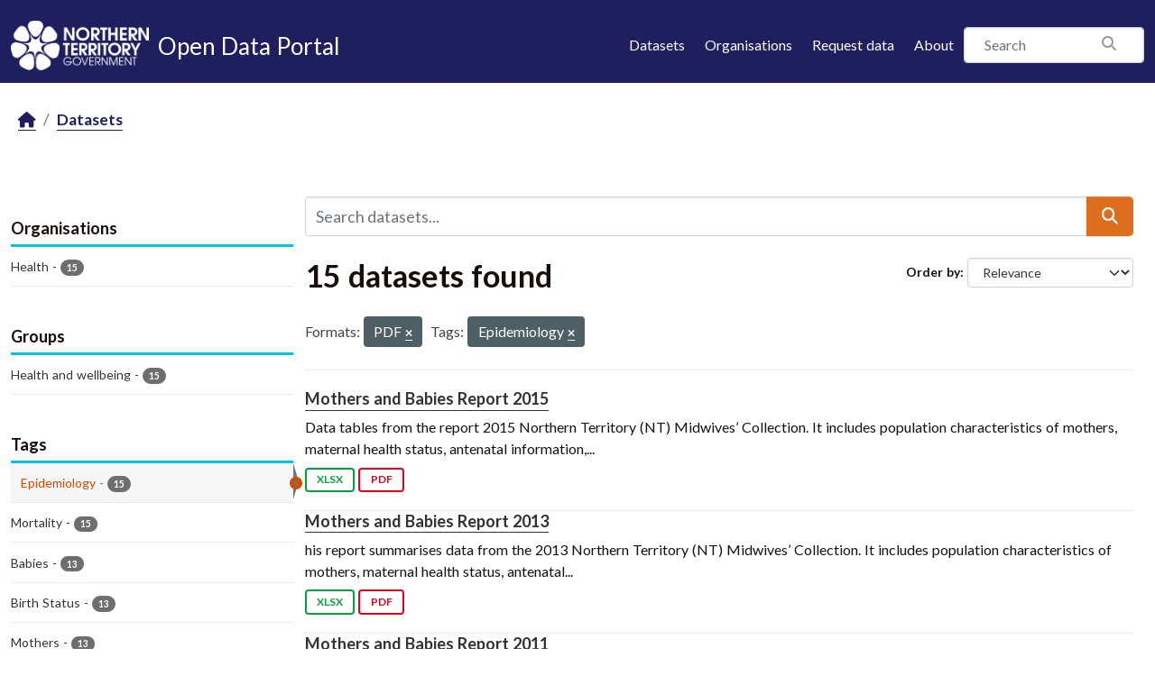

--- FILE ---
content_type: text/html; charset=utf-8
request_url: https://data.nt.gov.au/dataset/?_tags_limit=0&res_format=PDF&tags=Epidemiology
body_size: 37148
content:
<!DOCTYPE html>
<!--[if IE 9]> <html lang="en_AU" class="ie9"> <![endif]-->
<!--[if gt IE 8]><!--> <html lang="en_AU"  > <!--<![endif]-->
  <head>
    <meta charset="utf-8" />
      <meta name="csrf_field_name" content="_csrf_token" />
      <meta name="_csrf_token" content="IjQ2YzQ2YTg4MjIzYzEyNjRkNGNlN2IxZDNmMzk0YjQ5Y2M2NTlhNTEi.aW_3fQ.opmZ5zigkf4XkRxIiTGj8A9HFiU" />

      <meta name="generator" content="ckan 2.11.4" />
      <meta name="viewport" content="width=device-width, initial-scale=1.0">
    <title>Dataset - NTG Open Data Portal</title>

    
    
    <link rel="shortcut icon" href="/favicon.png" />
    
    
        
    <!-- Google tag (gtag.js) -->
    <script async src="https://www.googletagmanager.com/gtag/js?id=G-0ZZNKNC9KS"></script>
    <script>
     window.dataLayer = window.dataLayer || [];
     function gtag(){dataLayer.push(arguments);}

     
         gtag('set', 'linker');

         gtag('js', new Date());

         gtag('config', 'G-0ZZNKNC9KS', {
             anonymize_ip: true,
             linker: {
                 domains: []
             }
         });
     

     
     

    </script>


    

  
  
  
      
      
      
    
  

  

  
  

  



    
    <link href="/webassets/base/51d427fe_main.css" rel="stylesheet"/>
<link href="/webassets/ckanext-scheming/728ec589_scheming_css.css" rel="stylesheet"/>
<link href="/webassets/ckanext-activity/8dd77216_activity.css" rel="stylesheet"/>
<link href="/webassets/ntg_theme/69972a14_ntg_theme.css" rel="stylesheet"/>
<link href="/webassets/ntg_theme/1d976ed4_style.css" rel="stylesheet"/>
<link href="/webassets/vendor/f3b8236b_select2.css" rel="stylesheet"/>
<link href="/webassets/vendor/53df638c_fontawesome.css" rel="stylesheet"/>
    
    

  </head>

  
  <body data-site-root="https://data.nt.gov.au/" data-locale-root="https://data.nt.gov.au/" >

    
    
        
    

    
    <div class="visually-hidden-focusable"><a href="#content">Skip to main content</a></div>
  

  
    





  
    
  


  <header class="masthead">
    
      
    


    <div class="container">
      <nav class="navbar navbar-expand-lg navbar-light">
        <hgroup class="nt-header--logo navbar-brand">
          <a href="https://nt.gov.au/">
            <img src="/img/ntg-primary-reverse.png" alt="NT.GOV.AU logo" />
          </a>
          <span class="nt-header--logo--text">
            <a href="/">
              <span>Open Data Portal</span>
            </a>
          </span>
        </hgroup>

        <button class="navbar-toggler" type="button" data-bs-toggle="collapse" data-bs-target="#main-navigation-toggle"
          aria-controls="main-navigation-toggle" aria-expanded="false" aria-label="Toggle navigation">
          <span class="fa fa-bars text-white"></span>
        </button>

        <div class="main-navbar collapse navbar-collapse" id="main-navigation-toggle">
          
            <ul class="nav ms-auto mb-2 mb-lg-0">
              <li class="nav-item">
                <a href="/dataset/">Datasets</a>
              </li>
              <li class="nav-item">
                <a href="/organization/">Organisations</a>
              </li>
              <li class="nav-item">
                <a href="mailto:opendata@nt.gov.au?Subject=Request for a dataset&body=Dataset description:%0A%0AIntended use (eg: research, analysis etc.):%0A%0AProblem statement (if known):%0A%0AContact details if we have any additional questions:%0A%0A">Request data</a>
              </li>

              

              <li class="nav-item">
                <a href="/about">About</a>
              </li>
            </ul>
          

          
            
              <form class="section site-search simple-input" action="/dataset/" method="get">
                <div class="field">
                  <label for="field-sitewide-search">Search Datasets</label>
                  <input id="field-sitewide-search" type="text" class="form-control" name="q" placeholder="Search" />
                  <button class="btn-search" type="submit"><i class="fa fa-search"></i></button>
                </div>
              </form>
            
          
        </div>
      </nav>
    </div>
  </header>

  
    <div class="main">
      <div id="content" class="container">
        
          
            <div class="flash-messages">
              
                
              
            </div>
          

          
            <div class="toolbar" role="navigation" aria-label="Breadcrumb">
              
                
                  <ol class="breadcrumb">
                    
<li class="home"><a href="/" aria-label="Home"><i class="fa fa-home"></i><span> Home</span></a></li>
                    
  <li class="active"><a href="/dataset/">Datasets</a></li>

                  </ol>
                
              
            </div>
          

          <div class="row wrapper">
            
            
            

            
              <aside class="secondary col-md-3">
                
                
  <div class="filters">
    <div>
      
        

    
    
	
	    
		<section class="module module-narrow module-shallow">
		    
			<h2 class="module-heading">
			    <i class="fa fa-filter"></i>
			    Organisations
			</h2>
		    
		    
			
			    
				<nav aria-label="Organisations">
				    <ul class="list-unstyled nav nav-simple nav-facet">
					
					    
					    
					    
					    
					    <li class="nav-item ">
						<a href="/dataset/?_tags_limit=0&amp;res_format=PDF&amp;tags=Epidemiology&amp;organization=department-of-health" title="">
						    <span class="item-label">Health</span>
						    <span class="hidden separator"> - </span>
						    <span class="item-count badge">15</span>

							
						</a>
					    </li>
					
				    </ul>
				</nav>

				<p class="module-footer">
				    
					
				    
				</p>
			    
			
		    
		</section>
	    
	
    

      
        

    
    
	
	    
		<section class="module module-narrow module-shallow">
		    
			<h2 class="module-heading">
			    <i class="fa fa-filter"></i>
			    Groups
			</h2>
		    
		    
			
			    
				<nav aria-label="Groups">
				    <ul class="list-unstyled nav nav-simple nav-facet">
					
					    
					    
					    
					    
					    <li class="nav-item ">
						<a href="/dataset/?_tags_limit=0&amp;res_format=PDF&amp;tags=Epidemiology&amp;groups=wellbeing" title="">
						    <span class="item-label">Health and wellbeing</span>
						    <span class="hidden separator"> - </span>
						    <span class="item-count badge">15</span>

							
						</a>
					    </li>
					
				    </ul>
				</nav>

				<p class="module-footer">
				    
					
				    
				</p>
			    
			
		    
		</section>
	    
	
    

      
        

    
    
	
	    
		<section class="module module-narrow module-shallow">
		    
			<h2 class="module-heading">
			    <i class="fa fa-filter"></i>
			    Tags
			</h2>
		    
		    
			
			    
				<nav aria-label="Tags">
				    <ul class="list-unstyled nav nav-simple nav-facet">
					
					    
					    
					    
					    
					    <li class="nav-item  active">
						<a href="/dataset/?_tags_limit=0&amp;res_format=PDF" title="">
						    <span class="item-label">Epidemiology</span>
						    <span class="hidden separator"> - </span>
						    <span class="item-count badge">15</span>

							<span class="facet-close"> <i class="fa fa-solid fa-circle-xmark"></i></span>
						</a>
					    </li>
					
					    
					    
					    
					    
					    <li class="nav-item ">
						<a href="/dataset/?_tags_limit=0&amp;res_format=PDF&amp;tags=Epidemiology&amp;tags=Mortality" title="">
						    <span class="item-label">Mortality</span>
						    <span class="hidden separator"> - </span>
						    <span class="item-count badge">15</span>

							
						</a>
					    </li>
					
					    
					    
					    
					    
					    <li class="nav-item ">
						<a href="/dataset/?_tags_limit=0&amp;res_format=PDF&amp;tags=Epidemiology&amp;tags=Babies" title="">
						    <span class="item-label">Babies</span>
						    <span class="hidden separator"> - </span>
						    <span class="item-count badge">13</span>

							
						</a>
					    </li>
					
					    
					    
					    
					    
					    <li class="nav-item ">
						<a href="/dataset/?_tags_limit=0&amp;res_format=PDF&amp;tags=Epidemiology&amp;tags=Birth+Status" title="">
						    <span class="item-label">Birth Status</span>
						    <span class="hidden separator"> - </span>
						    <span class="item-count badge">13</span>

							
						</a>
					    </li>
					
					    
					    
					    
					    
					    <li class="nav-item ">
						<a href="/dataset/?_tags_limit=0&amp;res_format=PDF&amp;tags=Epidemiology&amp;tags=Mothers" title="">
						    <span class="item-label">Mothers</span>
						    <span class="hidden separator"> - </span>
						    <span class="item-count badge">13</span>

							
						</a>
					    </li>
					
					    
					    
					    
					    
					    <li class="nav-item ">
						<a href="/dataset/?_tags_limit=0&amp;res_format=PDF&amp;tags=Epidemiology&amp;tags=Statistics" title="">
						    <span class="item-label">Statistics</span>
						    <span class="hidden separator"> - </span>
						    <span class="item-count badge">13</span>

							
						</a>
					    </li>
					
					    
					    
					    
					    
					    <li class="nav-item ">
						<a href="/dataset/?_tags_limit=0&amp;res_format=PDF&amp;tags=Epidemiology&amp;tags=Aboriginal+people" title="">
						    <span class="item-label">Aboriginal people</span>
						    <span class="hidden separator"> - </span>
						    <span class="item-count badge">2</span>

							
						</a>
					    </li>
					
					    
					    
					    
					    
					    <li class="nav-item ">
						<a href="/dataset/?_tags_limit=0&amp;res_format=PDF&amp;tags=Epidemiology&amp;tags=Cancer" title="">
						    <span class="item-label">Cancer</span>
						    <span class="hidden separator"> - </span>
						    <span class="item-count badge">2</span>

							
						</a>
					    </li>
					
					    
					    
					    
					    
					    <li class="nav-item ">
						<a href="/dataset/?_tags_limit=0&amp;res_format=PDF&amp;tags=Epidemiology&amp;tags=NT+Cancer+Registry" title="">
						    <span class="item-label">NT Cancer Registry</span>
						    <span class="hidden separator"> - </span>
						    <span class="item-count badge">2</span>

							
						</a>
					    </li>
					
				    </ul>
				</nav>

				<p class="module-footer">
				    
					<a href="/dataset/?res_format=PDF&amp;tags=Epidemiology" class="read-more">Show Only Popular Tags</a>
				    
				</p>
			    
			
		    
		</section>
	    
	
    

      
        

    
    
	
	    
		<section class="module module-narrow module-shallow">
		    
			<h2 class="module-heading">
			    <i class="fa fa-filter"></i>
			    Formats
			</h2>
		    
		    
			
			    
				<nav aria-label="Formats">
				    <ul class="list-unstyled nav nav-simple nav-facet">
					
					    
					    
					    
					    
					    <li class="nav-item  active">
						<a href="/dataset/?_tags_limit=0&amp;tags=Epidemiology" title="">
						    <span class="item-label">PDF</span>
						    <span class="hidden separator"> - </span>
						    <span class="item-count badge">15</span>

							<span class="facet-close"> <i class="fa fa-solid fa-circle-xmark"></i></span>
						</a>
					    </li>
					
					    
					    
					    
					    
					    <li class="nav-item ">
						<a href="/dataset/?_tags_limit=0&amp;res_format=PDF&amp;tags=Epidemiology&amp;res_format=XLSX" title="">
						    <span class="item-label">XLSX</span>
						    <span class="hidden separator"> - </span>
						    <span class="item-count badge">15</span>

							
						</a>
					    </li>
					
				    </ul>
				</nav>

				<p class="module-footer">
				    
					
				    
				</p>
			    
			
		    
		</section>
	    
	
    

      
        

    
    
	
	    
		<section class="module module-narrow module-shallow">
		    
			<h2 class="module-heading">
			    <i class="fa fa-filter"></i>
			    Licenses
			</h2>
		    
		    
			
			    
				<nav aria-label="Licenses">
				    <ul class="list-unstyled nav nav-simple nav-facet">
					
					    
					    
					    
					    
					    <li class="nav-item ">
						<a href="/dataset/?_tags_limit=0&amp;res_format=PDF&amp;tags=Epidemiology&amp;license_id=cc-by" title="Creative Commons Attribution">
						    <span class="item-label">Creative Commons...</span>
						    <span class="hidden separator"> - </span>
						    <span class="item-count badge">15</span>

							
						</a>
					    </li>
					
				    </ul>
				</nav>

				<p class="module-footer">
				    
					
				    
				</p>
			    
			
		    
		</section>
	    
	
    

      
    </div>
    <a class="close no-text hide-filters"><i class="fa fa-times-circle"></i><span class="text">close</span></a>
  </div>

              </aside>
            

            
              <div class="primary col-md-9 col-xs-12" role="main">
                
                
  <section class="module">
    <div class="module-content">
      
        
      
      










<form id="dataset-search-form" class="search-form" method="get" data-module="select-switch">

  
    <div class="input-group search-input-group">
      <input aria-label="Search datasets..." id="field-giant-search" type="text" class="form-control input-lg" name="q" value="" autocomplete="off" placeholder="Search datasets...">
      
  <button class="btn btn-primary btn-lg" type="submit" value="search" aria-label="Submit">
    <i class="fa fa-search"></i>
  </button>

    </div>
  

  
    <span>






<input type="hidden" name="res_format" value="PDF" />





<input type="hidden" name="tags" value="Epidemiology" />



</span>
  

  
    
      <div class="form-group control-order-by">
        <label for="field-order-by">Order by</label>
        <select id="field-order-by" name="sort" class="form-control form-select">
          
            
              <option value="score desc, metadata_modified desc" selected="selected">Relevance</option>
            
          
            
              <option value="title_string asc">Name Ascending</option>
            
          
            
              <option value="title_string desc">Name Descending</option>
            
          
            
              <option value="metadata_modified desc">Last Modified</option>
            
          
            
              <option value="views_recent desc">Popular</option>
            
          
        </select>
        
        <button class="btn btn-default js-hide" type="submit">Go</button>
        
      </div>
    
  

  
    <h1>
    
      

  
  
  
  

15 datasets found
    
    </h1>
  

  
    
      <p class="filter-list">
        
          
          <span class="facet">Formats:</span>
          
            <span class="filtered pill">PDF
              <a href="/dataset/?_tags_limit=0&amp;tags=Epidemiology" class="remove" title="Remove"><i class="fa fa-times"></i></a>
            </span>
          
        
          
          <span class="facet">Tags:</span>
          
            <span class="filtered pill">Epidemiology
              <a href="/dataset/?_tags_limit=0&amp;res_format=PDF" class="remove" title="Remove"><i class="fa fa-times"></i></a>
            </span>
          
        
      </p>
      <a class="show-filters btn btn-default">Filter Results</a>
    
  

</form>





      
        

  
    <ul class="dataset-list list-unstyled">
    	
	      
	        




  <li class="dataset-item">
    
      <div class="dataset-content">
        
          <h2 class="dataset-heading">
            
              
            
            
    <a href="/dataset/mothers-and-babies-report-2015" title="Mothers and Babies Report 2015">
      Mothers and Babies Report 2015
    </a>
            
            

              
            



          </h2>
        
        
          
            <div>Data tables from the report 2015 Northern Territory (NT) Midwives’ Collection. It includes population characteristics of mothers, maternal health status, antenatal information,...</div>
          
        
      </div>
      
        
          
            <ul class="dataset-resources list-unstyled">
              
                
                <li>
                  <a href="/dataset/mothers-and-babies-report-2015" class="badge badge-default" data-format="xlsx">XLSX</a>
                </li>
                
                <li>
                  <a href="/dataset/mothers-and-babies-report-2015" class="badge badge-default" data-format="pdf">PDF</a>
                </li>
                
              
            </ul>
          
        
      
    
  </li>

	      
	        




  <li class="dataset-item">
    
      <div class="dataset-content">
        
          <h2 class="dataset-heading">
            
              
            
            
    <a href="/dataset/mothers-and-babies-report-2013" title="Mothers and Babies Report 2013">
      Mothers and Babies Report 2013
    </a>
            
            

              
            



          </h2>
        
        
          
            <div>his report summarises data from the 2013 Northern Territory (NT) Midwives’ Collection. It includes population characteristics of mothers, maternal health status, antenatal...</div>
          
        
      </div>
      
        
          
            <ul class="dataset-resources list-unstyled">
              
                
                <li>
                  <a href="/dataset/mothers-and-babies-report-2013" class="badge badge-default" data-format="xlsx">XLSX</a>
                </li>
                
                <li>
                  <a href="/dataset/mothers-and-babies-report-2013" class="badge badge-default" data-format="pdf">PDF</a>
                </li>
                
              
            </ul>
          
        
      
    
  </li>

	      
	        




  <li class="dataset-item">
    
      <div class="dataset-content">
        
          <h2 class="dataset-heading">
            
              
            
            
    <a href="/dataset/mothers-and-babies-report-2011" title="Mothers and Babies Report 2011">
      Mothers and Babies Report 2011
    </a>
            
            

              
            



          </h2>
        
        
          
            <div>This report summarises data from the 2011 Northern Territory (NT) Midwives’ Collection. It includes population characteristics of mothers, maternal health status, antenatal...</div>
          
        
      </div>
      
        
          
            <ul class="dataset-resources list-unstyled">
              
                
                <li>
                  <a href="/dataset/mothers-and-babies-report-2011" class="badge badge-default" data-format="xlsx">XLSX</a>
                </li>
                
                <li>
                  <a href="/dataset/mothers-and-babies-report-2011" class="badge badge-default" data-format="pdf">PDF</a>
                </li>
                
              
            </ul>
          
        
      
    
  </li>

	      
	        




  <li class="dataset-item">
    
      <div class="dataset-content">
        
          <h2 class="dataset-heading">
            
              
            
            
    <a href="/dataset/mothers-and-babies-report-2009" title="Mothers and Babies Report 2009">
      Mothers and Babies Report 2009
    </a>
            
            

              
            



          </h2>
        
        
          
            <div>This report summarises data from the 2009 Northern Territory (NT) Midwives’ Collection. It includes population characteristics of mothers, maternal health status, antenatal...</div>
          
        
      </div>
      
        
          
            <ul class="dataset-resources list-unstyled">
              
                
                <li>
                  <a href="/dataset/mothers-and-babies-report-2009" class="badge badge-default" data-format="xlsx">XLSX</a>
                </li>
                
                <li>
                  <a href="/dataset/mothers-and-babies-report-2009" class="badge badge-default" data-format="pdf">PDF</a>
                </li>
                
              
            </ul>
          
        
      
    
  </li>

	      
	        




  <li class="dataset-item">
    
      <div class="dataset-content">
        
          <h2 class="dataset-heading">
            
              
            
            
    <a href="/dataset/mothers-and-babies-report-2007" title="Mothers and Babies Report 2007">
      Mothers and Babies Report 2007
    </a>
            
            

              
            



          </h2>
        
        
          
            <div>This report summarises data from the 2007 Northern Territory (NT) Midwives’ Collection. It includes population characteristics of mothers, maternal health status, antenatal...</div>
          
        
      </div>
      
        
          
            <ul class="dataset-resources list-unstyled">
              
                
                <li>
                  <a href="/dataset/mothers-and-babies-report-2007" class="badge badge-default" data-format="xlsx">XLSX</a>
                </li>
                
                <li>
                  <a href="/dataset/mothers-and-babies-report-2007" class="badge badge-default" data-format="pdf">PDF</a>
                </li>
                
              
            </ul>
          
        
      
    
  </li>

	      
	        




  <li class="dataset-item">
    
      <div class="dataset-content">
        
          <h2 class="dataset-heading">
            
              
            
            
    <a href="/dataset/mothers-and-babies-report-2005" title="Mothers and Babies Report 2005">
      Mothers and Babies Report 2005
    </a>
            
            

              
            



          </h2>
        
        
          
            <div>his report summarises data from the 2005 Northern Territory (NT) Midwives’ Collection. It includes population characteristics of mothers, maternal health status, antenatal...</div>
          
        
      </div>
      
        
          
            <ul class="dataset-resources list-unstyled">
              
                
                <li>
                  <a href="/dataset/mothers-and-babies-report-2005" class="badge badge-default" data-format="xlsx">XLSX</a>
                </li>
                
                <li>
                  <a href="/dataset/mothers-and-babies-report-2005" class="badge badge-default" data-format="pdf">PDF</a>
                </li>
                
              
            </ul>
          
        
      
    
  </li>

	      
	        




  <li class="dataset-item">
    
      <div class="dataset-content">
        
          <h2 class="dataset-heading">
            
              
            
            
    <a href="/dataset/mothers-and-babies-report-2003" title="Mothers and Babies Report 2003">
      Mothers and Babies Report 2003
    </a>
            
            

              
            



          </h2>
        
        
          
            <div>This report summarises data from the 2003 Northern Territory (NT) Midwives’ Collection. It includes population characteristics of mothers, maternal health status, antenatal...</div>
          
        
      </div>
      
        
          
            <ul class="dataset-resources list-unstyled">
              
                
                <li>
                  <a href="/dataset/mothers-and-babies-report-2003" class="badge badge-default" data-format="xlsx">XLSX</a>
                </li>
                
                <li>
                  <a href="/dataset/mothers-and-babies-report-2003" class="badge badge-default" data-format="pdf">PDF</a>
                </li>
                
              
            </ul>
          
        
      
    
  </li>

	      
	        




  <li class="dataset-item">
    
      <div class="dataset-content">
        
          <h2 class="dataset-heading">
            
              
            
            
    <a href="/dataset/cancer-incidence-and-mortality-northern-territory-1991-2005" title="Cancer Incidence and Mortality Northern Territory 1991-2005">
      Cancer Incidence and Mortality Northern Territory 1991-2005
    </a>
            
            

              
            



          </h2>
        
        
          
            <div>In the Northern Territory (NT) the Northern Territory Cancer Registry (NTCR) collects data about NT residents who are either diagnosed with cancer or die from cancer. The NTCR...</div>
          
        
      </div>
      
        
          
            <ul class="dataset-resources list-unstyled">
              
                
                <li>
                  <a href="/dataset/cancer-incidence-and-mortality-northern-territory-1991-2005" class="badge badge-default" data-format="xlsx">XLSX</a>
                </li>
                
                <li>
                  <a href="/dataset/cancer-incidence-and-mortality-northern-territory-1991-2005" class="badge badge-default" data-format="pdf">PDF</a>
                </li>
                
              
            </ul>
          
        
      
    
  </li>

	      
	        




  <li class="dataset-item">
    
      <div class="dataset-content">
        
          <h2 class="dataset-heading">
            
              
            
            
    <a href="/dataset/mothers-and-babies-report-2014" title="Mothers and Babies Report 2014">
      Mothers and Babies Report 2014
    </a>
            
            

              
            



          </h2>
        
        
          
            <div>Data tables from the report 2014 Northern Territory (NT) Midwives’ Collection. It includes population characteristics of mothers, maternal health status, antenatal information,...</div>
          
        
      </div>
      
        
          
            <ul class="dataset-resources list-unstyled">
              
                
                <li>
                  <a href="/dataset/mothers-and-babies-report-2014" class="badge badge-default" data-format="xlsx">XLSX</a>
                </li>
                
                <li>
                  <a href="/dataset/mothers-and-babies-report-2014" class="badge badge-default" data-format="pdf">PDF</a>
                </li>
                
              
            </ul>
          
        
      
    
  </li>

	      
	        




  <li class="dataset-item">
    
      <div class="dataset-content">
        
          <h2 class="dataset-heading">
            
              
            
            
    <a href="/dataset/mothers-and-babies-report-2012" title="Mothers and Babies Report 2012">
      Mothers and Babies Report 2012
    </a>
            
            

              
            



          </h2>
        
        
          
            <div>This report summarises data from the 2012 Northern Territory (NT) Midwives’ Collection. It includes population characteristics of mothers, maternal health status, antenatal...</div>
          
        
      </div>
      
        
          
            <ul class="dataset-resources list-unstyled">
              
                
                <li>
                  <a href="/dataset/mothers-and-babies-report-2012" class="badge badge-default" data-format="xlsx">XLSX</a>
                </li>
                
                <li>
                  <a href="/dataset/mothers-and-babies-report-2012" class="badge badge-default" data-format="pdf">PDF</a>
                </li>
                
              
            </ul>
          
        
      
    
  </li>

	      
	        




  <li class="dataset-item">
    
      <div class="dataset-content">
        
          <h2 class="dataset-heading">
            
              
            
            
    <a href="/dataset/mothers-and-babies-report-2010" title="Mothers and Babies Report 2010">
      Mothers and Babies Report 2010
    </a>
            
            

              
            



          </h2>
        
        
          
            <div>This report summarises data from the 2010 Northern Territory (NT) Midwives’ Collection. It includes population characteristics of mothers, maternal health status, antenatal...</div>
          
        
      </div>
      
        
          
            <ul class="dataset-resources list-unstyled">
              
                
                <li>
                  <a href="/dataset/mothers-and-babies-report-2010" class="badge badge-default" data-format="xlsx">XLSX</a>
                </li>
                
                <li>
                  <a href="/dataset/mothers-and-babies-report-2010" class="badge badge-default" data-format="pdf">PDF</a>
                </li>
                
              
            </ul>
          
        
      
    
  </li>

	      
	        




  <li class="dataset-item">
    
      <div class="dataset-content">
        
          <h2 class="dataset-heading">
            
              
            
            
    <a href="/dataset/mothers-and-babies-report-2008" title="Mothers and Babies Report 2008">
      Mothers and Babies Report 2008
    </a>
            
            

              
            



          </h2>
        
        
          
            <div>This report summarises data from the 2008 Northern Territory (NT) Midwives’ Collection. It includes population characteristics of mothers, maternal health status, antenatal...</div>
          
        
      </div>
      
        
          
            <ul class="dataset-resources list-unstyled">
              
                
                <li>
                  <a href="/dataset/mothers-and-babies-report-2008" class="badge badge-default" data-format="xlsx">XLSX</a>
                </li>
                
                <li>
                  <a href="/dataset/mothers-and-babies-report-2008" class="badge badge-default" data-format="pdf">PDF</a>
                </li>
                
              
            </ul>
          
        
      
    
  </li>

	      
	        




  <li class="dataset-item">
    
      <div class="dataset-content">
        
          <h2 class="dataset-heading">
            
              
            
            
    <a href="/dataset/mothers-and-babies-report-2006" title="Mothers and Babies Report 2006">
      Mothers and Babies Report 2006
    </a>
            
            

              
            



          </h2>
        
        
          
            <div>This report summarises data from the 2006 Northern Territory (NT) Midwives’ Collection. It includes population characteristics of mothers, maternal health status,antenatal...</div>
          
        
      </div>
      
        
          
            <ul class="dataset-resources list-unstyled">
              
                
                <li>
                  <a href="/dataset/mothers-and-babies-report-2006" class="badge badge-default" data-format="xlsx">XLSX</a>
                </li>
                
                <li>
                  <a href="/dataset/mothers-and-babies-report-2006" class="badge badge-default" data-format="pdf">PDF</a>
                </li>
                
              
            </ul>
          
        
      
    
  </li>

	      
	        




  <li class="dataset-item">
    
      <div class="dataset-content">
        
          <h2 class="dataset-heading">
            
              
            
            
    <a href="/dataset/mothers-and-babies-report-2004" title="Mothers and Babies Report 2004">
      Mothers and Babies Report 2004
    </a>
            
            

              
            



          </h2>
        
        
          
            <div>This report summarises data from the 2004 Northern Territory (NT) Midwives’ Collection. It includes population characteristics of mothers, maternal health status, antenatal...</div>
          
        
      </div>
      
        
          
            <ul class="dataset-resources list-unstyled">
              
                
                <li>
                  <a href="/dataset/mothers-and-babies-report-2004" class="badge badge-default" data-format="xlsx">XLSX</a>
                </li>
                
                <li>
                  <a href="/dataset/mothers-and-babies-report-2004" class="badge badge-default" data-format="pdf">PDF</a>
                </li>
                
              
            </ul>
          
        
      
    
  </li>

	      
	        




  <li class="dataset-item">
    
      <div class="dataset-content">
        
          <h2 class="dataset-heading">
            
              
            
            
    <a href="/dataset/cancer-in-the-northern-territory-1991-2010-incidence-mortality-and-survival" title="Cancer in the Northern Territory 1991 - 2010: Incidence, Mortality and Survival">
      Cancer in the Northern Territory 1991 - 2010: Incidence, Mortality and Survival
    </a>
            
            

              
            



          </h2>
        
        
          
            <div>The report provides statistics on all cancers and each cancer site or site group for the entire NT population; for males and females; and for Indigenous and non-Indigenous...</div>
          
        
      </div>
      
        
          
            <ul class="dataset-resources list-unstyled">
              
                
                <li>
                  <a href="/dataset/cancer-in-the-northern-territory-1991-2010-incidence-mortality-and-survival" class="badge badge-default" data-format="xlsx">XLSX</a>
                </li>
                
                <li>
                  <a href="/dataset/cancer-in-the-northern-territory-1991-2010-incidence-mortality-and-survival" class="badge badge-default" data-format="pdf">PDF</a>
                </li>
                
              
            </ul>
          
        
      
    
  </li>

	      
	    
    </ul>
  

      
    </div>

    
      
    
  </section>

  

              </div>
            
          </div>
        
      </div>
    </div>
  
    <footer class="site-footer">
  <div class="container">

    <a href="https://boundlesspossible.nt.gov.au" class="footer-logo">
      <img width="360" src="https://nt.gov.au/__data/assets/file/0011/578450/ntg-bp-logo-lockup-mono.svg"
           alt="NTG logo">
    </a>

    <nav class="menu-footer">
      <ul class="list-unstyled">
        <li>
          <a href="https://nt.gov.au/page/copyright-disclaimer-and-privacy">Copyright, disclaimer and privacy</a>
        </li>
        <li>
          <a href="https://nt.gov.au/law/rights/freedom-of-information">Freedom of information</a>
        </li>
        <li>
          <a href="https://nt.gov.au/page/interpreter-services"> Interpreter services</a>
        </li>
        <li>
          <a href="https://nt.gov.au/page/accessibility">Accessibility</a>
        </li>
        <li>
          <a href="https://nt.gov.au/page/sitemap">Site map</a>
        </li>
        <li>
          <a href="https://nt.gov.au/contacts">Contacts</a>
        </li>
        <li>
          <a href="https://nt.gov.au/contacts/external-northern-territory-government-staff-systems">NTG staff systems</a>
        </li>
      </ul>
    </nav>

  </div>

  <div class="copyright">
    <div class="container">
      &copy; 2026 Northern Territory Government of Australia
    </div>
  </div>
</footer>

  

  
  
  
  
  
    
    
    
        
        
        <div class="js-hide" data-module="google-analytics"
             data-module-googleanalytics_resource_prefix="/downloads/">
        </div>
    


  

  

    
    
    <script src="/webassets/vendor/240e5086_jquery.js" type="text/javascript"></script>
<script src="/webassets/vendor/773d6354_vendor.js" type="text/javascript"></script>
<script src="/webassets/vendor/6d1ad7e6_bootstrap.js" type="text/javascript"></script>
<script src="/webassets/vendor/529a0eb7_htmx.js" type="text/javascript"></script>
<script src="/webassets/base/a65ea3a0_main.js" type="text/javascript"></script>
<script src="/webassets/ntg_theme/18b87892_scripts.js" type="text/javascript"></script>
<script src="/webassets/base/b1def42f_ckan.js" type="text/javascript"></script>
<script src="/webassets/ckanext-googleanalytics/event_tracking.js?71ae8997" type="text/javascript"></script>
<script src="/webassets/activity/0fdb5ee0_activity.js" type="text/javascript"></script>
<script src="/webassets/tracking/8b59a308_tracking.js" type="text/javascript"></script>
  </body>
</html>